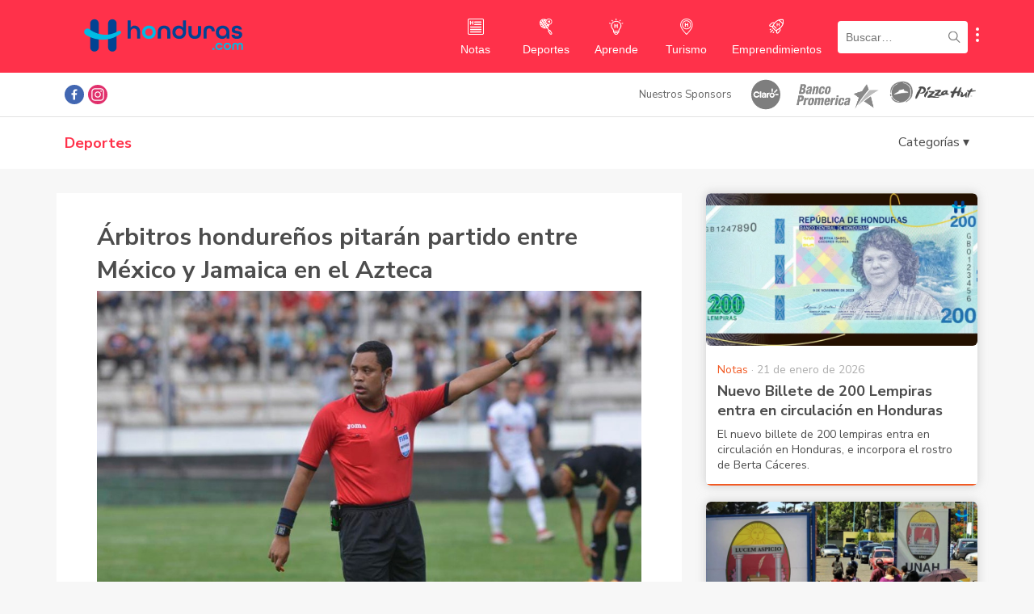

--- FILE ---
content_type: text/html; charset=UTF-8
request_url: https://www.honduras.com/deportes/eliminatorias-mundialistas/arbitros-hondurenos-pitaran-partido-entre-mexico-y-jamaica-en-el-azteca/
body_size: 59047
content:
<!doctype html>
<html lang="es">
<head>
    <meta charset="UTF-8">
    <meta name="viewport" content="width=device-width, initial-scale=1, maximum-scale=1, user-scalable=0">
    <link rel="profile" href="https://gmpg.org/xfn/11">

    <!-- Google Tag Manager -->
    <script>(function(w,d,s,l,i){w[l]=w[l]||[];w[l].push({'gtm.start':
    new Date().getTime(),event:'gtm.js'});var f=d.getElementsByTagName(s)[0],
    j=d.createElement(s),dl=l!='dataLayer'?'&l='+l:'';j.async=true;j.src=
    'https://www.googletagmanager.com/gtm.js?id='+i+dl;f.parentNode.insertBefore(j,f);
    })(window,document,'script','dataLayer','GTM-WLS9VL9');</script>
    <!-- End Google Tag Manager -->

    <script async src="https://securepubads.g.doubleclick.net/tag/js/gpt.js"></script>
    <script>var googletag = googletag || {}; googletag.cmd = googletag.cmd || []; </script>
    
    <style type="text/css">			.heateorSssInstagramBackground{background:radial-gradient(circle at 30% 107%,#fdf497 0,#fdf497 5%,#fd5949 45%,#d6249f 60%,#285aeb 90%)}
											.heateor_sss_horizontal_sharing .heateorSssSharing,.heateor_sss_standard_follow_icons_container .heateorSssSharing{
							color: #fff;
						border-width: 0px;
			border-style: solid;
			border-color: transparent;
		}
				.heateor_sss_horizontal_sharing .heateorSssTCBackground{
			color:#666;
		}
				.heateor_sss_horizontal_sharing .heateorSssSharing:hover,.heateor_sss_standard_follow_icons_container .heateorSssSharing:hover{
						border-color: transparent;
		}
		.heateor_sss_vertical_sharing .heateorSssSharing,.heateor_sss_floating_follow_icons_container .heateorSssSharing{
							color: #fff;
						border-width: 0px;
			border-style: solid;
			border-color: transparent;
		}
				.heateor_sss_vertical_sharing .heateorSssTCBackground{
			color:#666;
		}
				.heateor_sss_vertical_sharing .heateorSssSharing:hover,.heateor_sss_floating_follow_icons_container .heateorSssSharing:hover{
						border-color: transparent;
		}
		
		@media screen and (max-width:783px) {.heateor_sss_vertical_sharing{display:none!important}}@media screen and (max-width:783px) {.heateor_sss_floating_follow_icons_container{display:none!important}}</style><meta name='robots' content='index, follow, max-image-preview:large, max-snippet:-1, max-video-preview:-1' />

	<!-- This site is optimized with the Yoast SEO plugin v16.9 - https://yoast.com/wordpress/plugins/seo/ -->
	<title>Árbitros hondureños pitarán partido entre México y Jamaica en el Azteca</title>
	<meta name="description" content="Árbitros hondureños han sido designados por Concacaf para el partido entre México y Jamaica en el Estadio Azteca por la octagonal final." />
	<link rel="canonical" href="https://www.honduras.com/deportes/eliminatorias-mundialistas/arbitros-hondurenos-pitaran-partido-entre-mexico-y-jamaica-en-el-azteca/" />
	<meta property="og:locale" content="es_ES" />
	<meta property="og:type" content="article" />
	<meta property="og:title" content="Árbitros hondureños pitarán partido eliminatorio entre México y Jamaica en el Estadio Azteca" />
	<meta property="og:description" content="Árbitros hondureños han sido designados por Concacaf para el partido entre México y Jamaica en el Estadio Azteca por la octagonal final." />
	<meta property="og:url" content="https://www.honduras.com/deportes/eliminatorias-mundialistas/arbitros-hondurenos-pitaran-partido-entre-mexico-y-jamaica-en-el-azteca/" />
	<meta property="og:site_name" content="Honduras.com" />
	<meta property="article:publisher" content="https://www.facebook.com/honduras.com/" />
	<meta property="article:modified_time" content="2021-08-30T20:05:31+00:00" />
	<meta property="og:image" content="https://www.honduras.com/wp-content/uploads/2021/08/brown.jpg" />
	<meta property="og:image:width" content="1000" />
	<meta property="og:image:height" content="600" />
	<meta name="twitter:card" content="summary_large_image" />
	<meta name="twitter:label1" content="Tiempo de lectura" />
	<meta name="twitter:data1" content="1 minuto" />
	<script type="application/ld+json" class="yoast-schema-graph">{"@context":"https://schema.org","@graph":[{"@type":"Organization","@id":"https://www.honduras.com/#organization","name":"Honduras.com","url":"https://www.honduras.com/","sameAs":["https://www.facebook.com/honduras.com/","https://www.instagram.com/honduras/"],"logo":{"@type":"ImageObject","@id":"https://www.honduras.com/#logo","inLanguage":"es","url":"https://www.honduras.com/wp-content/uploads/2020/07/Logo-Mini-H-Honduras.png","contentUrl":"https://www.honduras.com/wp-content/uploads/2020/07/Logo-Mini-H-Honduras.png","width":178,"height":178,"caption":"Honduras.com"},"image":{"@id":"https://www.honduras.com/#logo"}},{"@type":"WebSite","@id":"https://www.honduras.com/#website","url":"https://www.honduras.com/","name":"Honduras.com","description":"Noticias, Eventos y Actualidad de Honduras","publisher":{"@id":"https://www.honduras.com/#organization"},"potentialAction":[{"@type":"SearchAction","target":{"@type":"EntryPoint","urlTemplate":"https://www.honduras.com/?s={search_term_string}"},"query-input":"required name=search_term_string"}],"inLanguage":"es"},{"@type":"ImageObject","@id":"https://www.honduras.com/deportes/eliminatorias-mundialistas/arbitros-hondurenos-pitaran-partido-entre-mexico-y-jamaica-en-el-azteca/#primaryimage","inLanguage":"es","url":"https://www.honduras.com/wp-content/uploads/2021/08/brown.jpg","contentUrl":"https://www.honduras.com/wp-content/uploads/2021/08/brown.jpg","width":1000,"height":600},{"@type":"WebPage","@id":"https://www.honduras.com/deportes/eliminatorias-mundialistas/arbitros-hondurenos-pitaran-partido-entre-mexico-y-jamaica-en-el-azteca/#webpage","url":"https://www.honduras.com/deportes/eliminatorias-mundialistas/arbitros-hondurenos-pitaran-partido-entre-mexico-y-jamaica-en-el-azteca/","name":"\u00c1rbitros hondure\u00f1os pitar\u00e1n partido entre M\u00e9xico y Jamaica en el Azteca","isPartOf":{"@id":"https://www.honduras.com/#website"},"primaryImageOfPage":{"@id":"https://www.honduras.com/deportes/eliminatorias-mundialistas/arbitros-hondurenos-pitaran-partido-entre-mexico-y-jamaica-en-el-azteca/#primaryimage"},"datePublished":"2021-08-30T20:05:30+00:00","dateModified":"2021-08-30T20:05:31+00:00","description":"\u00c1rbitros hondure\u00f1os han sido designados por Concacaf para el partido entre M\u00e9xico y Jamaica en el Estadio Azteca por la octagonal final.","breadcrumb":{"@id":"https://www.honduras.com/deportes/eliminatorias-mundialistas/arbitros-hondurenos-pitaran-partido-entre-mexico-y-jamaica-en-el-azteca/#breadcrumb"},"inLanguage":"es","potentialAction":[{"@type":"ReadAction","target":["https://www.honduras.com/deportes/eliminatorias-mundialistas/arbitros-hondurenos-pitaran-partido-entre-mexico-y-jamaica-en-el-azteca/"]}]},{"@type":"BreadcrumbList","@id":"https://www.honduras.com/deportes/eliminatorias-mundialistas/arbitros-hondurenos-pitaran-partido-entre-mexico-y-jamaica-en-el-azteca/#breadcrumb","itemListElement":[{"@type":"ListItem","position":1,"name":"Home","item":"https://www.honduras.com/"},{"@type":"ListItem","position":2,"name":"Deportes","item":"https://www.honduras.com/deportes/"},{"@type":"ListItem","position":3,"name":"\u00c1rbitros hondure\u00f1os pitar\u00e1n partido entre M\u00e9xico y Jamaica en el Azteca"}]}]}</script>
	<!-- / Yoast SEO plugin. -->


<link rel='dns-prefetch' href='//s.w.org' />
<link rel="alternate" type="application/rss+xml" title="Honduras.com &raquo; Feed" href="https://www.honduras.com/feed/" />
<link rel="alternate" type="application/rss+xml" title="Honduras.com &raquo; Feed de los comentarios" href="https://www.honduras.com/comments/feed/" />
		<script>
			window._wpemojiSettings = {"baseUrl":"https:\/\/s.w.org\/images\/core\/emoji\/13.1.0\/72x72\/","ext":".png","svgUrl":"https:\/\/s.w.org\/images\/core\/emoji\/13.1.0\/svg\/","svgExt":".svg","source":{"concatemoji":"https:\/\/www.honduras.com\/wp-includes\/js\/wp-emoji-release.min.js?ver=5.8"}};
			!function(e,a,t){var n,r,o,i=a.createElement("canvas"),p=i.getContext&&i.getContext("2d");function s(e,t){var a=String.fromCharCode;p.clearRect(0,0,i.width,i.height),p.fillText(a.apply(this,e),0,0);e=i.toDataURL();return p.clearRect(0,0,i.width,i.height),p.fillText(a.apply(this,t),0,0),e===i.toDataURL()}function c(e){var t=a.createElement("script");t.src=e,t.defer=t.type="text/javascript",a.getElementsByTagName("head")[0].appendChild(t)}for(o=Array("flag","emoji"),t.supports={everything:!0,everythingExceptFlag:!0},r=0;r<o.length;r++)t.supports[o[r]]=function(e){if(!p||!p.fillText)return!1;switch(p.textBaseline="top",p.font="600 32px Arial",e){case"flag":return s([127987,65039,8205,9895,65039],[127987,65039,8203,9895,65039])?!1:!s([55356,56826,55356,56819],[55356,56826,8203,55356,56819])&&!s([55356,57332,56128,56423,56128,56418,56128,56421,56128,56430,56128,56423,56128,56447],[55356,57332,8203,56128,56423,8203,56128,56418,8203,56128,56421,8203,56128,56430,8203,56128,56423,8203,56128,56447]);case"emoji":return!s([10084,65039,8205,55357,56613],[10084,65039,8203,55357,56613])}return!1}(o[r]),t.supports.everything=t.supports.everything&&t.supports[o[r]],"flag"!==o[r]&&(t.supports.everythingExceptFlag=t.supports.everythingExceptFlag&&t.supports[o[r]]);t.supports.everythingExceptFlag=t.supports.everythingExceptFlag&&!t.supports.flag,t.DOMReady=!1,t.readyCallback=function(){t.DOMReady=!0},t.supports.everything||(n=function(){t.readyCallback()},a.addEventListener?(a.addEventListener("DOMContentLoaded",n,!1),e.addEventListener("load",n,!1)):(e.attachEvent("onload",n),a.attachEvent("onreadystatechange",function(){"complete"===a.readyState&&t.readyCallback()})),(n=t.source||{}).concatemoji?c(n.concatemoji):n.wpemoji&&n.twemoji&&(c(n.twemoji),c(n.wpemoji)))}(window,document,window._wpemojiSettings);
		</script>
		<style>
img.wp-smiley,
img.emoji {
	display: inline !important;
	border: none !important;
	box-shadow: none !important;
	height: 1em !important;
	width: 1em !important;
	margin: 0 .07em !important;
	vertical-align: -0.1em !important;
	background: none !important;
	padding: 0 !important;
}
</style>
	<link rel='stylesheet' id='wp-block-library-css'  href='https://www.honduras.com/wp-includes/css/dist/block-library/style.min.css?ver=5.8' media='all' />
<link rel='stylesheet' id='contact-form-7-css'  href='https://www.honduras.com/wp-content/plugins/contact-form-7/includes/css/styles.css?ver=5.4.2' media='all' />
<link rel='stylesheet' id='honduras-style-css'  href='https://www.honduras.com/wp-content/themes/honduras/style.css?ver=1.0.6' media='all' />
<link rel='stylesheet' id='heateor_sss_frontend_css-css'  href='https://www.honduras.com/wp-content/plugins/sassy-social-share/public/css/sassy-social-share-public.css?ver=3.3.23' media='all' />
<link rel='stylesheet' id='heateor_sss_sharing_default_svg-css'  href='https://www.honduras.com/wp-content/plugins/sassy-social-share/admin/css/sassy-social-share-svg.css?ver=3.3.23' media='all' />
<script src='https://www.honduras.com/wp-includes/js/jquery/jquery.min.js?ver=3.6.0' id='jquery-core-js'></script>
<script src='https://www.honduras.com/wp-includes/js/jquery/jquery-migrate.min.js?ver=3.3.2' id='jquery-migrate-js'></script>
<link rel="https://api.w.org/" href="https://www.honduras.com/wp-json/" /><link rel="alternate" type="application/json" href="https://www.honduras.com/wp-json/wp/v2/sport/21919" /><link rel="EditURI" type="application/rsd+xml" title="RSD" href="https://www.honduras.com/xmlrpc.php?rsd" />
<link rel="wlwmanifest" type="application/wlwmanifest+xml" href="https://www.honduras.com/wp-includes/wlwmanifest.xml" /> 
<meta name="generator" content="WordPress 5.8" />
<link rel='shortlink' href='https://www.honduras.com/?p=21919' />
<link rel="alternate" type="application/json+oembed" href="https://www.honduras.com/wp-json/oembed/1.0/embed?url=https%3A%2F%2Fwww.honduras.com%2Fdeportes%2Feliminatorias-mundialistas%2Farbitros-hondurenos-pitaran-partido-entre-mexico-y-jamaica-en-el-azteca%2F" />
<link rel="alternate" type="text/xml+oembed" href="https://www.honduras.com/wp-json/oembed/1.0/embed?url=https%3A%2F%2Fwww.honduras.com%2Fdeportes%2Feliminatorias-mundialistas%2Farbitros-hondurenos-pitaran-partido-entre-mexico-y-jamaica-en-el-azteca%2F&#038;format=xml" />
			<meta property="fb:pages" content="288211034599900" />
							<meta property="ia:markup_url" content="https://www.honduras.com/deportes/eliminatorias-mundialistas/arbitros-hondurenos-pitaran-partido-entre-mexico-y-jamaica-en-el-azteca/?ia_markup=1" />
				
                <script async src='https://cdn.onesignal.com/sdks/OneSignalSDK.js'></script>
                <script>
                window.OneSignal = window.OneSignal || [];
                OneSignal.push(function() {
                    OneSignal.init({
                    appId: '32cac704-45e1-498d-9987-41a5cd659614',
                    });
                });
                </script>
            
		<script>
			document.documentElement.className = document.documentElement.className.replace( 'no-js', 'js' );
		</script>
				<style>
			.no-js img.lazyload { display: none; }
			figure.wp-block-image img.lazyloading { min-width: 150px; }
							.lazyload, .lazyloading { opacity: 0; }
				.lazyloaded {
					opacity: 1;
					transition: opacity 400ms;
					transition-delay: 0ms;
				}
					</style>
		<link rel="icon" href="https://www.honduras.com/wp-content/uploads/2020/07/cropped-Logo-Mini-H-Honduras-32x32.png" sizes="32x32" />
<link rel="icon" href="https://www.honduras.com/wp-content/uploads/2020/07/cropped-Logo-Mini-H-Honduras-192x192.png" sizes="192x192" />
<link rel="apple-touch-icon" href="https://www.honduras.com/wp-content/uploads/2020/07/cropped-Logo-Mini-H-Honduras-180x180.png" />
<meta name="msapplication-TileImage" content="https://www.honduras.com/wp-content/uploads/2020/07/cropped-Logo-Mini-H-Honduras-270x270.png" />
</head>

<body class="sport-template-default single single-sport postid-21919">

<!-- Google Tag Manager (noscript) -->
<noscript><iframe 
height="0" width="0" style="display:none;visibility:hidden" data-src="https://www.googletagmanager.com/ns.html?id=GTM-WLS9VL9" class="lazyload" src="[data-uri]"></iframe></noscript>
<!-- End Google Tag Manager (noscript) -->

<div id="fb-root"></div>
<script async defer crossorigin="anonymous" src="https://connect.facebook.net/en_US/sdk.js#xfbml=1&version=v9.0&appId=1498408237121164&autoLogAppEvents=1" nonce="sH8Yoo55"></script>

<div id="page" class="site">
    <a class="skip-link screen-reader-text" href="#primary">Skip to content</a>

    <header id="masthead" class="site-header sport">
        <div class="navbar-mobile">
            <div id="menuButton" class="menu-button">
                <img  alt="menu logo" data-src="https://www.honduras.com/wp-content/themes/honduras/img/menu.svg" class="lazyload" src="[data-uri]"><noscript><img src="https://www.honduras.com/wp-content/themes/honduras/img/menu.svg" alt="menu logo"></noscript>
            </div>
            <div class="navbar-logo">
                <a href="/" title="Ir a portada Honduras.com">
                    <img  alt="Honduras.com logo" data-src="https://www.honduras.com/wp-content/themes/honduras/img/logo-blue.svg" class="lazyload" src="[data-uri]"><noscript><img src="https://www.honduras.com/wp-content/themes/honduras/img/logo-blue.svg" alt="Honduras.com logo"></noscript>
                </a>
            </div>
            <div class="search-button" id="search_mobile">
                <img  alt="search logo" data-src="https://www.honduras.com/wp-content/themes/honduras/img/search.svg" class="lazyload" src="[data-uri]"><noscript><img src="https://www.honduras.com/wp-content/themes/honduras/img/search.svg" alt="search logo"></noscript>
            </div>
            <button class="show-submenu-links mobile">
                <img   alt="submenu" data-src="https://www.honduras.com/wp-content/themes/honduras/img/menu-circles.svg" class="icon lazyload" src="[data-uri]"><noscript><img   alt="submenu" data-src="https://www.honduras.com/wp-content/themes/honduras/img/menu-circles.svg" class="icon lazyload" src="[data-uri]"><noscript><img class="icon" src="https://www.honduras.com/wp-content/themes/honduras/img/menu-circles.svg" alt="submenu"></noscript></noscript>
            </button>
            <div id="search_container">
                <form role="search" method="get" class="search-form" action="/">
                    <input type="search" placeholder="Buscar…" name="s" class="search-input">
                </form>
            </div>
        </div>

        <div class="navbar-desktop">
            <div class="container">
                <div class="navbar-logo">
                    <a href="/" title="Honduras.com">
                        <!-- <a href="/" title="Honduras.com"> -->
                        <img  alt="Honduras.com" data-src="https://www.honduras.com/wp-content/themes/honduras/img/logo-blue.svg" class="lazyload" src="[data-uri]"><noscript><img  alt="Honduras.com" data-src="https://www.honduras.com/wp-content/themes/honduras/img/logo-blue.svg" class="lazyload" src="[data-uri]"><noscript><img src="https://www.honduras.com/wp-content/themes/honduras/img/logo-blue.svg" alt="Honduras.com"></noscript></noscript>
                    </a>
                </div>
                <div class="menu-items">
                    <div class="menu-item notas">
                        <a href="/notas/" title="Ir a Notas">
                            <img   alt="Notas" data-src="https://www.honduras.com/wp-content/themes/honduras/img/notas-white.svg" class="icon lazyload" src="[data-uri]"><noscript><img class="icon" src="https://www.honduras.com/wp-content/themes/honduras/img/notas-white.svg" alt="Notas"></noscript>
                            <div class="text">Notas</div>
                        </a>
                    </div>
                    <div class="menu-item deportes">
                        <a href="/deportes/" title="Ir a Deportes">
                            <img   alt="Deportes" data-src="https://www.honduras.com/wp-content/themes/honduras/img/deportes-white.svg" class="icon lazyload" src="[data-uri]"><noscript><img class="icon" src="https://www.honduras.com/wp-content/themes/honduras/img/deportes-white.svg" alt="Deportes"></noscript>
                            <div class="text">Deportes</div>
                        </a>
                    </div>
                    <div class="menu-item eventos">
                        <!-- <a href="/eventos/" title="Ir a Eventos">
                            <img   alt="Eventos" data-src="https://www.honduras.com/wp-content/themes/honduras/img/eventos-white.svg" class="icon lazyload" src="[data-uri]"><noscript><img class="icon" src="https://www.honduras.com/wp-content/themes/honduras/img/eventos-white.svg" alt="Eventos"></noscript>
                            <div class="text">Eventos</div>
                        </a> -->
                    </div>
                    <div class="menu-item aprende">
                        <a href="/aprende/" title="Ir a Aprende">
                            <img   alt="Aprende" data-src="https://www.honduras.com/wp-content/themes/honduras/img/aprende-white.svg" class="icon lazyload" src="[data-uri]"><noscript><img class="icon" src="https://www.honduras.com/wp-content/themes/honduras/img/aprende-white.svg" alt="Aprende"></noscript>
                            <div class="text">Aprende</div>
                        </a>
                    </div>
                    <div class="menu-item directorio">
                        <!-- <a href="/directorio/" title="Ir a Directorio">
                            <img   alt="Directorio" data-src="https://www.honduras.com/wp-content/themes/honduras/img/directorio-white.svg" class="icon lazyload" src="[data-uri]"><noscript><img class="icon" src="https://www.honduras.com/wp-content/themes/honduras/img/directorio-white.svg" alt="Directorio"></noscript>
                            <div class="text">Directorio</div>
                        </a> -->
                    </div>
                    <div class="menu-item clasificados">
                        <!-- <a href="/clasificados/" title="Ir a Clasificados">
                            <img   alt="Clasificados" data-src="https://www.honduras.com/wp-content/themes/honduras/img/clasificados-white.svg" class="icon lazyload" src="[data-uri]"><noscript><img class="icon" src="https://www.honduras.com/wp-content/themes/honduras/img/clasificados-white.svg" alt="Clasificados"></noscript>
                            <div class="text">Clasificados</div>
                        </a> -->
                    </div>
                    <div class="menu-item turismo">
                        <a href="/guias/" title="Ir a Turismo">
                            <img   alt="Turismo" data-src="https://www.honduras.com/wp-content/themes/honduras/img/turismo-white.svg" class="icon lazyload" src="[data-uri]"><noscript><img class="icon" src="https://www.honduras.com/wp-content/themes/honduras/img/turismo-white.svg" alt="Turismo"></noscript>
                            <div class="text">Turismo</div>
                        </a>
                    </div>
                    <div class="menu-item emprendimientos">
                        <a href="/emprendimientos/" title="Ir a Emprendimientos">
                            <img   alt="Emprendimientos" data-src="https://www.honduras.com/wp-content/themes/honduras/img/emprendimientos-white.svg" class="icon lazyload" src="[data-uri]"><noscript><img class="icon" src="https://www.honduras.com/wp-content/themes/honduras/img/emprendimientos-white.svg" alt="Emprendimientos"></noscript>
                            <div class="text">Emprendimientos</div>
                        </a>
                    </div>
                </div>
                <form role="search" method="get" class="search-form" action="/">
                    <div class="search-container">
                        <input type="search" placeholder="Buscar…" name="s" class="search-input">
                        <img  alt="search logo" data-src="https://www.honduras.com/wp-content/themes/honduras/img/search-black.svg" class="lazyload" src="[data-uri]"><noscript><img src="https://www.honduras.com/wp-content/themes/honduras/img/search-black.svg" alt="search logo"></noscript>
                    </div>
                </form>
                <button class="show-submenu-links mobile">
                    <img   alt="submenu" data-src="https://www.honduras.com/wp-content/themes/honduras/img/menu-circles.svg" class="icon lazyload" src="[data-uri]"><noscript><img   alt="submenu" data-src="https://www.honduras.com/wp-content/themes/honduras/img/menu-circles.svg" class="icon lazyload" src="[data-uri]"><noscript><img class="icon" src="https://www.honduras.com/wp-content/themes/honduras/img/menu-circles.svg" alt="submenu"></noscript></noscript>
                </button>
            </div>
        </div>

        <!-- SUBMENU LINKS CONTENT -->
        <div id="submenu-links">
            <a class="submenu-link" href="https://www.honduras.com/nosotros/" title="Nosotros">Nosotros</a>
            <a class="submenu-link" href="https://www.honduras.com/contacto/" title="Contacto">Contacto</a>
            <a class="submenu-link" href="https://www.honduras.com/politicas-de-privacidad/" title="Políticas de privacidad">Políticas de privacidad</a>
            <a class="submenu-link" href="https://www.honduras.com/terminos-y-condiciones/" title="Términos y Condiciones">Términos y Condiciones</a>
        </div>

        <div class="menu-mobile">
            <div class="header">
                <img  alt="Honduras.com" data-src="https://www.honduras.com/wp-content/themes/honduras/img/logo-blue.svg" class="lazyload" src="[data-uri]"><noscript><img  alt="Honduras.com" data-src="https://www.honduras.com/wp-content/themes/honduras/img/logo-blue.svg" class="lazyload" src="[data-uri]"><noscript><img src="https://www.honduras.com/wp-content/themes/honduras/img/logo-blue.svg" alt="Honduras.com"></noscript></noscript>
                <div id="closeMenu" class="close">
                    <img  alt="Cerrar" data-src="https://www.honduras.com/wp-content/themes/honduras/img/close.svg" class="lazyload" src="[data-uri]"><noscript><img src="https://www.honduras.com/wp-content/themes/honduras/img/close.svg" alt="Cerrar"></noscript>
                </div>
            </div>
            <div class="menu-item">
                <img   alt="Notas" data-src="https://www.honduras.com/wp-content/themes/honduras/img/notas.svg" class="icon lazyload" src="[data-uri]"><noscript><img class="icon" src="https://www.honduras.com/wp-content/themes/honduras/img/notas.svg" alt="Notas"></noscript>
                <a href="/notas/" title="Ir a Notas">Notas</a>
            </div>
            <div class="menu-item">
                <img   alt="Deportes" data-src="https://www.honduras.com/wp-content/themes/honduras/img/deportes.svg" class="icon lazyload" src="[data-uri]"><noscript><img class="icon" src="https://www.honduras.com/wp-content/themes/honduras/img/deportes.svg" alt="Deportes"></noscript>
                <a href="/deportes/" title="Ir a Deportes">Deportes</a>
            </div>
            <!-- <div class="menu-item">
                <img   alt="Eventos" data-src="https://www.honduras.com/wp-content/themes/honduras/img/eventos.svg" class="icon lazyload" src="[data-uri]"><noscript><img class="icon" src="https://www.honduras.com/wp-content/themes/honduras/img/eventos.svg" alt="Eventos"></noscript>
                <a href="/eventos/" title="Ir a Eventos">Eventos</a>
            </div> -->
            <div class="menu-item">
                <img   alt="Aprende" data-src="https://www.honduras.com/wp-content/themes/honduras/img/aprende.svg" class="icon lazyload" src="[data-uri]"><noscript><img class="icon" src="https://www.honduras.com/wp-content/themes/honduras/img/aprende.svg" alt="Aprende"></noscript>
                <a href="/aprende/" title="Ir a Aprende">Aprende</a>
            </div>
            <!-- <div class="menu-item">
                <img   alt="Directorio" data-src="https://www.honduras.com/wp-content/themes/honduras/img/directorio.svg" class="icon lazyload" src="[data-uri]"><noscript><img class="icon" src="https://www.honduras.com/wp-content/themes/honduras/img/directorio.svg" alt="Directorio"></noscript>
                <a href="/directorio/" title="Ir a Directorio">Directorio</a>
            </div> -->
            <!-- <div class="menu-item">
                <img   alt="Clasificados" data-src="https://www.honduras.com/wp-content/themes/honduras/img/clasificados.svg" class="icon lazyload" src="[data-uri]"><noscript><img class="icon" src="https://www.honduras.com/wp-content/themes/honduras/img/clasificados.svg" alt="Clasificados"></noscript>
                <a href="/clasificados/" title="Ir a Clasificados">Clasificados</a>
            </div> -->
            <div class="menu-item">
                <img   alt="Turismo" data-src="https://www.honduras.com/wp-content/themes/honduras/img/turismo.svg" class="icon lazyload" src="[data-uri]"><noscript><img class="icon" src="https://www.honduras.com/wp-content/themes/honduras/img/turismo.svg" alt="Turismo"></noscript>
                <a href="/guias/" title="Ir a Turismo">Turismo</a>
            </div>
            <div class="menu-item">
                <img   alt="Emprendimientos" data-src="https://www.honduras.com/wp-content/themes/honduras/img/emprendimientos.svg" class="icon lazyload" src="[data-uri]"><noscript><img class="icon" src="https://www.honduras.com/wp-content/themes/honduras/img/emprendimientos.svg" alt="Emprendimientos"></noscript>
                <a href="/emprendimientos/" title="Ir a Emprendimientos">Emprendimientos</a>
            </div>
        </div>
        <div id="menuOverlay"></div>
    </header><!-- #masthead -->

    <div class="sponsors-bar">
        <div class="container">
            <div class="social">
                <a class="facebook heateorSssFacebookSvg" title="Ir a Facebook de Honduras.com" href="https://www.facebook.com/honduras.com/" target="_blank" rel="noopener noreferrer"></a>
                <a class="instagram heateorSssInstagramSvg" title="Ir a Instagram de Honduras.com" href="https://www.instagram.com/honduras/" target="_blank" rel="noopener noreferrer"></a>
            </div>
            <div class="sponsors-container">
                <div class="sponsors-title">Nuestros Sponsors</div>
                <a class="sponsor-item" title="Claro" href="https://www.claro.com.hn/personas/" target="_blank">
                    <img  alt="Claro" data-src="https://www.honduras.com/wp-content/themes/honduras/img/sponsors/claro.svg?v=1" class="lazyload" src="[data-uri]"><noscript><img src="https://www.honduras.com/wp-content/themes/honduras/img/sponsors/claro.svg?v=1" alt="Claro"></noscript>
                </a>
                <a class="sponsor-item" title="Banco Promerica" href="https://www.bancopromerica.com/" target="_blank" style="margin-left:10px">
                    <img  alt="Banco Promerica" style="width:110px;" data-src="https://www.honduras.com/wp-content/themes/honduras/img/sponsors/logo-promerica.png" class="lazyload" src="[data-uri]"><noscript><img src="https://www.honduras.com/wp-content/themes/honduras/img/sponsors/logo-promerica.png" alt="Banco Promerica" style="width:110px;"></noscript>
                </a>
                <a class="sponsor-item" title="Pizza Hut" href="https://www.pizzahutonline.hn/" target="_blank" style="margin-left:10px">
                    <img  alt="Pizza Hut" style="height:30px; top:4px; position:relative;" data-src="https://www.honduras.com/wp-content/themes/honduras/img/sponsors/pizza-hut.png?v=1.1" class="lazyload" src="[data-uri]"><noscript><img src="https://www.honduras.com/wp-content/themes/honduras/img/sponsors/pizza-hut.png?v=1.1" alt="Pizza Hut" style="height:30px; top:4px; position:relative;"></noscript>
                </a>
            </div>
        </div>
    </div>
    <div class="subheader">
        <div class="container">
            <div class="title">
                Deportes            </div>
            <!-- Categories -->
            <div class="subheader-categories-cont">
                <div id="categories_button">Categorías ▾</div>
            </div>
            <div id="subheader_categories">
                <a href='https://www.honduras.com/deportes/ajedrez/'>Ajedrez</a><a href='https://www.honduras.com/deportes/amistoso/'>Amistoso</a><a href='https://www.honduras.com/deportes/artes-marciales/'>Artes Marciales</a><a href='https://www.honduras.com/deportes/atletismo/'>Atletismo</a><a href='https://www.honduras.com/deportes/automovilismo/'>Automovilismo</a><a href='https://www.honduras.com/deportes/baloncesto/'>Baloncesto</a><a href='https://www.honduras.com/deportes/beisbol/'>Béisbol</a><a href='https://www.honduras.com/deportes/boxeo/'>Boxeo</a><a href='https://www.honduras.com/deportes/buceo/'>Buceo</a><a href='https://www.honduras.com/deportes/ciclismo/'>ciclismo</a><a href='https://www.honduras.com/deportes/concacaf-league/'>Concacaf League</a><a href='https://www.honduras.com/deportes/copa-centroamericana/'>Copa Centroamericana</a><a href='https://www.honduras.com/deportes/copa-oro/'>Copa Oro</a><a href='https://www.honduras.com/deportes/deporte-de-contacto/'>Deporte de contacto</a><a href='https://www.honduras.com/deportes/deporte-de-montana/'>Deporte de montaña</a><a href='https://www.honduras.com/deportes/ecuestre/'>Ecuestre</a><a href='https://www.honduras.com/deportes/eliminatorias-mundialistas/'>Eliminatorias mundialistas</a><a href='https://www.honduras.com/deportes/fisicoculturismo/'>Fisicoculturismo</a><a href='https://www.honduras.com/deportes/futbol/'>Futbol</a><a href='https://www.honduras.com/deportes/futbol-americano/'>Fútbol americano</a><a href='https://www.honduras.com/deportes/futbol-femenil/'>Fútbol femenil</a><a href='https://www.honduras.com/deportes/futsal/'>Futsal</a><a href='https://www.honduras.com/deportes/gimnasia/'>Gimnasia</a><a href='https://www.honduras.com/deportes/golf/'>Golf</a><a href='https://www.honduras.com/deportes/hockey/'>Hockey</a><a href='https://www.honduras.com/deportes/judo/'>Judo</a><a href='https://www.honduras.com/deportes/juegos-olimpicos/'>Juegos Olímpicos</a><a href='https://www.honduras.com/deportes/juegos-panamericanos/'>Juegos Panamericanos</a><a href='https://www.honduras.com/deportes/juegos-paralimpicos/'>Juegos Paralímpicos</a><a href='https://www.honduras.com/deportes/karate/'>Karate</a><a href='https://www.honduras.com/deportes/legionarios/'>Legionarios</a><a href='https://www.honduras.com/deportes/levantamiento-de-pesas/'>Levantamiento de pesas</a><a href='https://www.honduras.com/deportes/liga-concacaf/'>Liga Concacaf</a><a href='https://www.honduras.com/deportes/liga-de-ascenso/'>Liga de Ascenso</a><a href='https://www.honduras.com/deportes/liga-de-campeones-de-concacaf/'>Liga de Campeones de Concacaf</a><a href='https://www.honduras.com/deportes/liga-nacional/'>Liga Nacional</a><a href='https://www.honduras.com/deportes/lucha/'>Lucha</a><a href='https://www.honduras.com/deportes/lucha-de-brazos/'>Lucha de brazos</a><a href='https://www.honduras.com/deportes/lucha-libre/'>Lucha Libre</a><a href='https://www.honduras.com/deportes/natacion/'>Natación</a><a href='https://www.honduras.com/deportes/nations-league/'>Nations League</a><a href='https://www.honduras.com/deportes/otros-deportes/'>Otros deportes</a><a href='https://www.honduras.com/deportes/pesca/'>Pesca</a><a href='https://www.honduras.com/deportes/raquetbol/'>Ráquetbol</a><a href='https://www.honduras.com/deportes/seleccion-femenil/'>Selección femenil</a><a href='https://www.honduras.com/deportes/seleccion-nacional/'>Selección Nacional</a><a href='https://www.honduras.com/deportes/slowpitch/'>slowpitch</a><a href='https://www.honduras.com/deportes/softbol/'>Softbol</a><a href='https://www.honduras.com/deportes/taekwondo/'>Taekwondo</a><a href='https://www.honduras.com/deportes/tenis/'>Tenis</a><a href='https://www.honduras.com/deportes/torneo-de-reservas/'>Torneo de Reservas</a><a href='https://www.honduras.com/deportes/triatlon/'>Triatlón</a><a href='https://www.honduras.com/deportes/voleibol/'>Voleibol</a>            </div>
        </div>
    </div>
    <main id="primary" class="site-main">

        <div class="container">

            
<div id="post-wrapper">

    <article id="post-21919" class="single-content post-21919 sport type-sport status-publish has-post-thumbnail hentry sport_category-eliminatorias-mundialistas sport_category-futbol">
        <header class="entry-header">
            <h1 class="entry-title">Árbitros hondureños pitarán partido entre México y Jamaica en el Azteca</h1>        </header><!-- .entry-header -->

        
            <a class="post-thumbnail" href="https://www.honduras.com/deportes/eliminatorias-mundialistas/arbitros-hondurenos-pitaran-partido-entre-mexico-y-jamaica-en-el-azteca/" aria-hidden="true" tabindex="-1">
                <img width="1000" height="600"   alt="Árbitros hondureños pitarán partido entre México y Jamaica en el Azteca" data-srcset="https://www.honduras.com/wp-content/uploads/2021/08/brown.jpg 1000w, https://www.honduras.com/wp-content/uploads/2021/08/brown-300x180.jpg 300w, https://www.honduras.com/wp-content/uploads/2021/08/brown-768x461.jpg 768w, https://www.honduras.com/wp-content/uploads/2021/08/brown-150x90.jpg 150w"  data-src="https://www.honduras.com/wp-content/uploads/2021/08/brown.jpg" data-sizes="(max-width: 1000px) 100vw, 1000px" class="attachment-post-thumbnail size-post-thumbnail wp-post-image lazyload" src="[data-uri]" /><noscript><img width="1000" height="600" src="https://www.honduras.com/wp-content/uploads/2021/08/brown.jpg" class="attachment-post-thumbnail size-post-thumbnail wp-post-image" alt="Árbitros hondureños pitarán partido entre México y Jamaica en el Azteca" srcset="https://www.honduras.com/wp-content/uploads/2021/08/brown.jpg 1000w, https://www.honduras.com/wp-content/uploads/2021/08/brown-300x180.jpg 300w, https://www.honduras.com/wp-content/uploads/2021/08/brown-768x461.jpg 768w, https://www.honduras.com/wp-content/uploads/2021/08/brown-150x90.jpg 150w" sizes="(max-width: 1000px) 100vw, 1000px" /></noscript>            </a>

            
                    <!-- /186299052/honduras/Honduras_content_1 -->
            <div id='ad-content-1769034514' style="text-align:center; margin-top:20px;">
                <script>
                    googletag.cmd.push(function() {
                        googletag.defineSlot(
                                '/186299052/honduras/Honduras_content_1', 
                                ['fluid', [300, 250], [728, 90]],
                                'ad-content-1769034514'
                            )
                            .addService(googletag.pubads());
                        googletag.enableServices();
                        googletag.display('ad-content-1769034514');
                    });
                </script>
            </div>
        
        <div class="entry-content">
            
<p>¡A impartir justicia en el «Coloso de Santa Úrsula»! Los <a href="https://www.honduras.com/deportes/futbol/arbitros-hondurenos-reciben-gafete-de-la-fifa-para-el-2022/"><strong>árbitros hondureños</strong></a>, Selvin Brown, Said Martínez y Christian Ramírez, han sido designados por Concacaf para el partido entre México y Jamaica en el Estadio<strong> Azteca</strong> por la octagonal rumbo al Mundial de Catar 2022.</p>



<p>Dentro de la cuarteta arbitral, se les unirá el guatemalteco, Walter López, quienes dirigirán el primer partido de la octagonal entre ambas selecciones en el<strong> Azteca</strong>. </p>



<p>La Concacaf ha querido darle seguimiento a los <strong>árbitros hondureños</strong>, tras la destacada participación que tuvieron en la pasada edición de la Copa Oro. ¡Qué macizo!</p>



<p>La última participación de Martínez en el panorama internacional fue la final entre México y Estados Unidos, donde el árbitro catracho recibió elogios por actuación. ¡Orgullo!</p>



<p>Los <strong>árbitros hondureño</strong>s estarán viendo acción el próximo 02 de septiembre, a las 8:00 de la noche, en el Estadio <strong>Azteca</strong>.</p>



<p></p>



<p></p>

            <div class="social-icons">
                <div class="social-icons-title">Compartir</div>
                <div class="heateor_sss_sharing_container heateor_sss_horizontal_sharing" ss-offset="0" heateor-sss-data-href='https://www.honduras.com/deportes/eliminatorias-mundialistas/arbitros-hondurenos-pitaran-partido-entre-mexico-y-jamaica-en-el-azteca/'><ul class="heateor_sss_sharing_ul"><li class="heateorSssSharingRound"><i style="width:35px;height:35px;border-radius:999px;" alt="Facebook" Title="Facebook" class="heateorSssSharing heateorSssFacebookBackground" onclick='heateorSssPopup("https://www.facebook.com/sharer/sharer.php?u=https%3A%2F%2Fwww.honduras.com%2Fdeportes%2Feliminatorias-mundialistas%2Farbitros-hondurenos-pitaran-partido-entre-mexico-y-jamaica-en-el-azteca%2F")'><ss style="display:block;border-radius:999px;" class="heateorSssSharingSvg heateorSssFacebookSvg"></ss></i></li><li class="heateorSssSharingRound"><i style="width:35px;height:35px;border-radius:999px;" alt="Twitter" Title="Twitter" class="heateorSssSharing heateorSssTwitterBackground" onclick='heateorSssPopup("http://twitter.com/intent/tweet?text=%C3%81rbitros%20hondure%C3%B1os%20pitar%C3%A1n%20partido%20entre%20M%C3%A9xico%20y%20Jamaica%20en%20el%20Azteca&url=https%3A%2F%2Fwww.honduras.com%2Fdeportes%2Feliminatorias-mundialistas%2Farbitros-hondurenos-pitaran-partido-entre-mexico-y-jamaica-en-el-azteca%2F")'><ss style="display:block;border-radius:999px;" class="heateorSssSharingSvg heateorSssTwitterSvg"></ss></i></li><li class="heateorSssSharingRound"><i style="width:35px;height:35px;border-radius:999px;" alt="Whatsapp" Title="Whatsapp" class="heateorSssSharing heateorSssWhatsappBackground" onclick='heateorSssPopup("https://web.whatsapp.com/send?text=%C3%81rbitros%20hondure%C3%B1os%20pitar%C3%A1n%20partido%20entre%20M%C3%A9xico%20y%20Jamaica%20en%20el%20Azteca https%3A%2F%2Fwww.honduras.com%2Fdeportes%2Feliminatorias-mundialistas%2Farbitros-hondurenos-pitaran-partido-entre-mexico-y-jamaica-en-el-azteca%2F")'><ss style="display:block" class="heateorSssSharingSvg heateorSssWhatsappSvg"></ss></i></li><li class="heateorSssSharingRound"><i style="width:35px;height:35px;border-radius:999px;" alt="Linkedin" Title="Linkedin" class="heateorSssSharing heateorSssLinkedinBackground" onclick='heateorSssPopup("http://www.linkedin.com/shareArticle?mini=true&url=https%3A%2F%2Fwww.honduras.com%2Fdeportes%2Feliminatorias-mundialistas%2Farbitros-hondurenos-pitaran-partido-entre-mexico-y-jamaica-en-el-azteca%2F&title=%C3%81rbitros%20hondure%C3%B1os%20pitar%C3%A1n%20partido%20entre%20M%C3%A9xico%20y%20Jamaica%20en%20el%20Azteca")'><ss style="display:block;border-radius:999px;" class="heateorSssSharingSvg heateorSssLinkedinSvg"></ss></i></li><li class="heateorSssSharingRound"><i style="width:35px;height:35px;border-radius:999px;" alt="Pinterest" Title="Pinterest" class="heateorSssSharing heateorSssPinterestBackground" onclick="javascript:void( (function() {var e=document.createElement('script' );e.setAttribute('type','text/javascript' );e.setAttribute('charset','UTF-8' );e.setAttribute('src','//assets.pinterest.com/js/pinmarklet.js?r='+Math.random()*99999999);document.body.appendChild(e)})());"><ss style="display:block;border-radius:999px;" class="heateorSssSharingSvg heateorSssPinterestSvg"></ss></i></li><li class="heateorSssSharingRound"><i style="width:35px;height:35px;border-radius:999px;" title="More" alt="More" class="heateorSssSharing heateorSssMoreBackground" onclick="heateorSssMoreSharingPopup(this, 'https://www.honduras.com/deportes/eliminatorias-mundialistas/arbitros-hondurenos-pitaran-partido-entre-mexico-y-jamaica-en-el-azteca/', '%C3%81rbitros%20hondure%C3%B1os%20pitar%C3%A1n%20partido%20entre%20M%C3%A9xico%20y%20Jamaica%20en%20el%20Azteca', '' )" ><ss style="display:block" class="heateorSssSharingSvg heateorSssMoreSvg"></ss></i></li></ul><div class="heateorSssClear"></div></div>            </div>

        </div><!-- .entry-content -->

                
        
    </article><!-- #post-21919 -->

    
<aside id="secondary" class="widget-area">

    
    
    <div class="related-posts">

                    <!-- /186299052/honduras/Honduras_sidebar_1 -->
            <div id='ad-sidebar-1769034514' style="text-align:center; margin-top:20px;">
                <script>
                    googletag.cmd.push(function() {
                        googletag.defineSlot('/186299052/honduras/Honduras_sidebar_1', [[300, 600], 'fluid', [300, 250]], 'ad-sidebar-1769034514')
                            .addService(googletag.pubads());
                        googletag.enableServices();
                        googletag.display('ad-sidebar-1769034514');
                    });
                </script>
            </div> 
<article id="post-71056" class="card-post card-post-extra-class post-71056 post type-post status-publish format-standard has-post-thumbnail hentry category-sociedad">

    <header class="entry-header">

        
            <a class="post-thumbnail" href="https://www.honduras.com/notas/sociedad/nuevo-billete-de-200-lempiras-entra-en-circulacion/" aria-hidden="true" tabindex="-1">
                <img width="1920" height="1080"   alt="Nuevo Billete de 200 Lempiras entra en circulación en Honduras" data-srcset="https://www.honduras.com/wp-content/uploads/2026/01/Honduras.com-2026-01-21T121354.241.jpg 1920w, https://www.honduras.com/wp-content/uploads/2026/01/Honduras.com-2026-01-21T121354.241-300x169.jpg 300w, https://www.honduras.com/wp-content/uploads/2026/01/Honduras.com-2026-01-21T121354.241-1024x576.jpg 1024w, https://www.honduras.com/wp-content/uploads/2026/01/Honduras.com-2026-01-21T121354.241-768x432.jpg 768w, https://www.honduras.com/wp-content/uploads/2026/01/Honduras.com-2026-01-21T121354.241-1536x864.jpg 1536w, https://www.honduras.com/wp-content/uploads/2026/01/Honduras.com-2026-01-21T121354.241-800x450.jpg 800w"  data-src="https://www.honduras.com/wp-content/uploads/2026/01/Honduras.com-2026-01-21T121354.241.jpg" data-sizes="(max-width: 1920px) 100vw, 1920px" class="attachment-post-thumbnail size-post-thumbnail wp-post-image lazyload" src="[data-uri]" /><noscript><img width="1920" height="1080" src="https://www.honduras.com/wp-content/uploads/2026/01/Honduras.com-2026-01-21T121354.241.jpg" class="attachment-post-thumbnail size-post-thumbnail wp-post-image" alt="Nuevo Billete de 200 Lempiras entra en circulación en Honduras" srcset="https://www.honduras.com/wp-content/uploads/2026/01/Honduras.com-2026-01-21T121354.241.jpg 1920w, https://www.honduras.com/wp-content/uploads/2026/01/Honduras.com-2026-01-21T121354.241-300x169.jpg 300w, https://www.honduras.com/wp-content/uploads/2026/01/Honduras.com-2026-01-21T121354.241-1024x576.jpg 1024w, https://www.honduras.com/wp-content/uploads/2026/01/Honduras.com-2026-01-21T121354.241-768x432.jpg 768w, https://www.honduras.com/wp-content/uploads/2026/01/Honduras.com-2026-01-21T121354.241-1536x864.jpg 1536w, https://www.honduras.com/wp-content/uploads/2026/01/Honduras.com-2026-01-21T121354.241-800x450.jpg 800w" sizes="(max-width: 1920px) 100vw, 1920px" /></noscript>            </a>

            
    </header><!-- .entry-header -->

    <div class="entry-content">

        <div class="entry-meta">
            <span class="section">Notas</span> · <span class="posted-on"><time class="entry-date published" datetime="2026-01-21T12:20:50-06:00">21 de enero de 2026</time><time class="updated" datetime="2026-01-21T12:35:34-06:00">21 de enero de 2026</time></span>        </div><!-- .entry-meta -->

        <h2 class="entry-title"><a href="https://www.honduras.com/notas/sociedad/nuevo-billete-de-200-lempiras-entra-en-circulacion/" rel="bookmark">Nuevo Billete de 200 Lempiras entra en circulación en Honduras</a></h2>
        <div class="excerpt"><p>El nuevo billete de 200 lempiras entra en circulación en Honduras, e incorpora el rostro de Berta Cáceres.</p>
 </div>
        <!-- // wp_link_pages(
        //     array(
        //         'before' => '<div class="page-links">' . esc_html__( 'Pages:', 'honduras' ),
        //         'after'  => '</div>',
        //     )
        // ); -->
    </div><!-- .entry-content -->

</article><!-- #post-71056 -->

<article id="post-71038" class="card-post card-post-extra-class post-71038 post type-post status-publish format-standard has-post-thumbnail hentry category-sociedad">

    <header class="entry-header">

        
            <a class="post-thumbnail" href="https://www.honduras.com/notas/sociedad/mas-de-75-mil-estudiantes-inician-el-primer-periodo-academico-en-la-unah/" aria-hidden="true" tabindex="-1">
                <img width="1920" height="1080"   alt="Más de 75 mil estudiantes inician el primer período académico en la UNAH" data-srcset="https://www.honduras.com/wp-content/uploads/2026/01/Honduras.com-2026-01-19T151755.774.jpg 1920w, https://www.honduras.com/wp-content/uploads/2026/01/Honduras.com-2026-01-19T151755.774-300x169.jpg 300w, https://www.honduras.com/wp-content/uploads/2026/01/Honduras.com-2026-01-19T151755.774-1024x576.jpg 1024w, https://www.honduras.com/wp-content/uploads/2026/01/Honduras.com-2026-01-19T151755.774-768x432.jpg 768w, https://www.honduras.com/wp-content/uploads/2026/01/Honduras.com-2026-01-19T151755.774-1536x864.jpg 1536w, https://www.honduras.com/wp-content/uploads/2026/01/Honduras.com-2026-01-19T151755.774-800x450.jpg 800w"  data-src="https://www.honduras.com/wp-content/uploads/2026/01/Honduras.com-2026-01-19T151755.774.jpg" data-sizes="(max-width: 1920px) 100vw, 1920px" class="attachment-post-thumbnail size-post-thumbnail wp-post-image lazyload" src="[data-uri]" /><noscript><img width="1920" height="1080" src="https://www.honduras.com/wp-content/uploads/2026/01/Honduras.com-2026-01-19T151755.774.jpg" class="attachment-post-thumbnail size-post-thumbnail wp-post-image" alt="Más de 75 mil estudiantes inician el primer período académico en la UNAH" srcset="https://www.honduras.com/wp-content/uploads/2026/01/Honduras.com-2026-01-19T151755.774.jpg 1920w, https://www.honduras.com/wp-content/uploads/2026/01/Honduras.com-2026-01-19T151755.774-300x169.jpg 300w, https://www.honduras.com/wp-content/uploads/2026/01/Honduras.com-2026-01-19T151755.774-1024x576.jpg 1024w, https://www.honduras.com/wp-content/uploads/2026/01/Honduras.com-2026-01-19T151755.774-768x432.jpg 768w, https://www.honduras.com/wp-content/uploads/2026/01/Honduras.com-2026-01-19T151755.774-1536x864.jpg 1536w, https://www.honduras.com/wp-content/uploads/2026/01/Honduras.com-2026-01-19T151755.774-800x450.jpg 800w" sizes="(max-width: 1920px) 100vw, 1920px" /></noscript>            </a>

            
    </header><!-- .entry-header -->

    <div class="entry-content">

        <div class="entry-meta">
            <span class="section">Notas</span> · <span class="posted-on"><time class="entry-date published" datetime="2026-01-19T15:19:47-06:00">19 de enero de 2026</time><time class="updated" datetime="2026-01-19T15:19:48-06:00">19 de enero de 2026</time></span>        </div><!-- .entry-meta -->

        <h2 class="entry-title"><a href="https://www.honduras.com/notas/sociedad/mas-de-75-mil-estudiantes-inician-el-primer-periodo-academico-en-la-unah/" rel="bookmark">Más de 75 mil estudiantes inician el primer período académico en la UNAH</a></h2>
        <div class="excerpt"><p>Marcando un nuevo comienzo para la educación superior en Honduras y fortaleciendo el futuro profesional del país.</p>
 </div>
        <!-- // wp_link_pages(
        //     array(
        //         'before' => '<div class="page-links">' . esc_html__( 'Pages:', 'honduras' ),
        //         'after'  => '</div>',
        //     )
        // ); -->
    </div><!-- .entry-content -->

</article><!-- #post-71038 -->
    </div>

    <div class="fb-page" data-href="https://www.facebook.com/honduras.com/" hide_cta="true" data-tabs="timeline" data-width="" data-height="" data-small-header="false" data-adapt-container-width="true" data-hide-cover="false" data-show-facepile="true"><blockquote cite="https://www.facebook.com/honduras.com/" class="fb-xfbml-parse-ignore"><a href="https://www.facebook.com/honduras.com/">Honduras.com</a></blockquote></div>

</aside><!-- #secondary -->
</div>

        </div>

    </main><!-- #main -->


    <footer id="footer-hn" class="site-footer">
        <div class="container">
            <div class="row">
                <div class="left">
                    <div class="logo-container">
                        <a href="/" title="Ir a portada Honduras.com">
                        <img   alt="Honduras.com logo" data-src="https://www.honduras.com/wp-content/themes/honduras/img/logo-blue.svg" class="footer-logo lazyload" src="[data-uri]"><noscript><img class="footer-logo" src="https://www.honduras.com/wp-content/themes/honduras/img/logo-blue.svg" alt="Honduras.com logo"></noscript>
                    </a>
                    </div>
                    <div class="footer-links">
                        <a class="submenu-link" href="https://www.honduras.com/nosotros/" title="Nosotros">Nosotros</a> |
                        <a class="submenu-link" href="https://www.honduras.com/contacto/" title="Contacto">Contacto</a> |
                        <a class="submenu-link" href="https://www.honduras.com/politicas-de-privacidad/" title="Políticas de privacidad">Políticas de privacidad</a> |
                        <a class="submenu-link" href="https://www.honduras.com/terminos-y-condiciones/" title="Términos y Condiciones">Términos y Condiciones</a>
                    </div>
                </div>
                <div class="right">
                    <div class="social-title">Síguenos en:</div>
                    <div class="socials">
                        <div class="heateor_sss_follow_icons_container"><ul class="heateor_sss_follow_ul"><li class="heateorSssSharingRound"><i style="width:32px;height:32px;" alt="Facebook" title="Facebook" class="heateorSssSharing heateorSssFacebookBackground"><a target="_blank" aria-label="Facebook" href="https://www.facebook.com/honduras.com" rel="noopener"><ss style="display:block" class="heateorSssSharingSvg heateorSssFacebookSvg"></ss></a></i></li><li class="heateorSssSharingRound"><i style="width:32px;height:32px;" alt="Instagram" title="Instagram" class="heateorSssSharing heateorSssInstagramBackground"><a target="_blank" aria-label="Instagram" href="https://www.instagram.com/honduras/" rel="noopener"><ss style="display:block" class="heateorSssSharingSvg heateorSssInstagramSvg"></ss></a></i></li></ul><div style="clear:both"></div></div>                    </div>
                    <div class="app-download">
                        <a style="width: 213px;" class="mb-10" href="https://play.google.com/store/apps/details?id=com.honduras.app">
                            <img style="height: 42px;"  alt="Descargar en google play" data-src="https://www.honduras.com/wp-content/themes/honduras/img/google-play.png" class="lazyload" src="[data-uri]"><noscript><img style="height: 42px;" src="https://www.honduras.com/wp-content/themes/honduras/img/google-play.png" alt="Descargar en google play"></noscript>
                        </a>
                        <a style="width: 213px;" class="mb-10" href="https://apps.apple.com/gt/app/honduras-com/id1562577959">
                            <img style="height: 42px;"  alt="Descargar en App Store" data-src="https://www.honduras.com/wp-content/themes/honduras/img/app-store.png" class="lazyload" src="[data-uri]"><noscript><img style="height: 42px;" src="https://www.honduras.com/wp-content/themes/honduras/img/app-store.png" alt="Descargar en App Store"></noscript>
                        </a>
                    </div>
                </div>
            </div>
        </div>
    </footer>
</div>

<script src="https://www.honduras.com/wp-content/themes/honduras/js/masonry.pkgd.min.js"></script>
<script src='https://www.honduras.com/wp-includes/js/dist/vendor/regenerator-runtime.min.js?ver=0.13.7' id='regenerator-runtime-js'></script>
<script src='https://www.honduras.com/wp-includes/js/dist/vendor/wp-polyfill.min.js?ver=3.15.0' id='wp-polyfill-js'></script>
<script id='contact-form-7-js-extra'>
var wpcf7 = {"api":{"root":"https:\/\/www.honduras.com\/wp-json\/","namespace":"contact-form-7\/v1"}};
</script>
<script src='https://www.honduras.com/wp-content/plugins/contact-form-7/includes/js/index.js?ver=5.4.2' id='contact-form-7-js'></script>
<script src='https://www.honduras.com/wp-content/themes/honduras/js/navigation.js?ver=1.0.6' id='honduras-navigation-js'></script>
<script id='heateor_sss_sharing_js-js-before'>
function heateorSssLoadEvent(e) {var t=window.onload;if (typeof window.onload!="function") {window.onload=e}else{window.onload=function() {t();e()}}};	var heateorSssSharingAjaxUrl = 'https://www.honduras.com/wp-admin/admin-ajax.php', heateorSssCloseIconPath = 'https://www.honduras.com/wp-content/plugins/sassy-social-share/public/../images/close.png', heateorSssPluginIconPath = 'https://www.honduras.com/wp-content/plugins/sassy-social-share/public/../images/logo.png', heateorSssHorizontalSharingCountEnable = 0, heateorSssVerticalSharingCountEnable = 0, heateorSssSharingOffset = -10; var heateorSssMobileStickySharingEnabled = 0;var heateorSssCopyLinkMessage = "Enlace copiado.";var heateorSssUrlCountFetched = [], heateorSssSharesText = 'Compartidos', heateorSssShareText = 'Compartir';function heateorSssPopup(e) {window.open(e,"popUpWindow","height=400,width=600,left=400,top=100,resizable,scrollbars,toolbar=0,personalbar=0,menubar=no,location=no,directories=no,status")};var heateorSssWhatsappShareAPI = "web";
</script>
<script src='https://www.honduras.com/wp-content/plugins/sassy-social-share/public/js/sassy-social-share-public.js?ver=3.3.23' id='heateor_sss_sharing_js-js'></script>
<script src='https://www.honduras.com/wp-content/plugins/wp-smushit/app/assets/js/smush-lazy-load-native.min.js?ver=3.8.8' id='smush-lazy-load-js'></script>
<script src='https://www.honduras.com/wp-includes/js/wp-embed.min.js?ver=5.8' id='wp-embed-js'></script>

</body>
</html>


--- FILE ---
content_type: text/html; charset=utf-8
request_url: https://www.google.com/recaptcha/api2/aframe
body_size: 268
content:
<!DOCTYPE HTML><html><head><meta http-equiv="content-type" content="text/html; charset=UTF-8"></head><body><script nonce="jY8JUu6ya-80q_Bs_gKFjw">/** Anti-fraud and anti-abuse applications only. See google.com/recaptcha */ try{var clients={'sodar':'https://pagead2.googlesyndication.com/pagead/sodar?'};window.addEventListener("message",function(a){try{if(a.source===window.parent){var b=JSON.parse(a.data);var c=clients[b['id']];if(c){var d=document.createElement('img');d.src=c+b['params']+'&rc='+(localStorage.getItem("rc::a")?sessionStorage.getItem("rc::b"):"");window.document.body.appendChild(d);sessionStorage.setItem("rc::e",parseInt(sessionStorage.getItem("rc::e")||0)+1);localStorage.setItem("rc::h",'1769034517354');}}}catch(b){}});window.parent.postMessage("_grecaptcha_ready", "*");}catch(b){}</script></body></html>